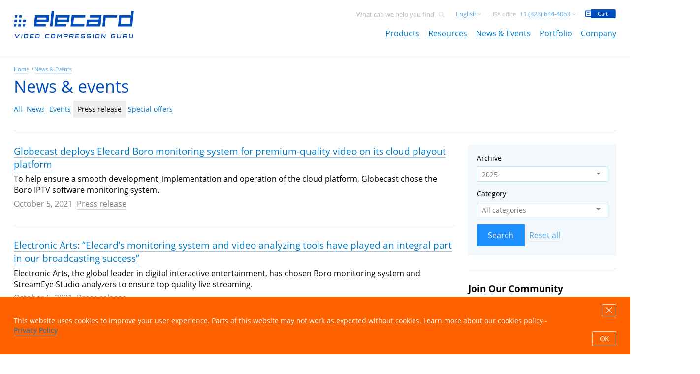

--- FILE ---
content_type: text/html; charset=UTF-8
request_url: https://elecard.com/news?type=3&page=2&per-page=7
body_size: 9895
content:
<!doctype html><!--[if lt IE 7]> <html class="no-js lt-ie9 lt-ie8 lt-ie7" lang="en"> <![endif]--><!--[if IE 7]> <html class="no-js lt-ie9 lt-ie8" lang="en"> <![endif]--><!--[if IE 8]> <html class="no-js lt-ie9" lang="en"> <![endif]--><!--[if gt IE 8]><!--> <html class="no-js" lang="en"> <!--<![endif]--><head><meta charset="UTF-8"/><meta http-equiv="X-UA-Compatible" content="IE=edge,chrome=1"><meta name="viewport" content="width=device-width, initial-scale=1"><meta name="format-detection" content="telephone=no"><meta name="csrf-param" content="_csrf"><meta name="csrf-token" content="1ohVv0ZXnw-v2d7KYFGNQ3UagveWHyEW4cXCiJIrhfd3OFI9vScilo0kSannLjGlg3Th1m-u9LQpWn-vkcpwbA=="><title>
News & events
| Elecard: Video Compression Guru
</title><!-- <link rel="shortcut icon" href="/dist/assets/images/favicon.ico"> --><!--
<link rel="apple-touch-icon-precomposed" sizes="57x57" href="/dist/assets/images/favicon/apple-touch-icon-57x57.png" /><link rel="apple-touch-icon-precomposed" sizes="114x114" href="/dist/assets/images/favicon/apple-touch-icon-114x114.png" /><link rel="apple-touch-icon-precomposed" sizes="72x72" href="/dist/assets/images/favicon/apple-touch-icon-72x72.png" /><link rel="apple-touch-icon-precomposed" sizes="144x144" href="/dist/assets/images/favicon/apple-touch-icon-144x144.png" /><link rel="apple-touch-icon-precomposed" sizes="60x60" href="/dist/assets/images/favicon/apple-touch-icon-60x60.png" /><link rel="apple-touch-icon-precomposed" sizes="120x120" href="/dist/assets/images/favicon/apple-touch-icon-120x120.png" /><link rel="apple-touch-icon-precomposed" sizes="76x76" href="/dist/assets/images/favicon/apple-touch-icon-76x76.png" /><link rel="apple-touch-icon-precomposed" sizes="152x152" href="/dist/assets/images/favicon/apple-touch-icon-152x152.png" /><link rel="icon" type="image/png" href="/dist/assets/images/favicon/favicon-196x196.png" sizes="196x196" /><link rel="icon" type="image/png" href="/dist/assets/images/favicon/favicon-96x96.png" sizes="96x96" /><link rel="icon" type="image/png" href="/dist/assets/images/favicon/favicon-32x32.png" sizes="32x32" /><link rel="icon" type="image/png" href="/dist/assets/images/favicon/favicon-16x16.png" sizes="16x16" /><link rel="icon" type="image/png" href="/dist/assets/images/favicon/favicon-128.png" sizes="128x128" /><meta name="msapplication-TileColor" content="#FFFFFF" /><meta name="msapplication-TileImage" content="/dist/assets/images/favicon/mstile-144x144.png" /><meta name="msapplication-square70x70logo" content="/dist/assets/images/favicon/mstile-70x70.png" /><meta name="msapplication-square150x150logo" content="/dist/assets/images/favicon/mstile-150x150.png" /><meta name="msapplication-wide310x150logo" content="/dist/assets/images/favicon/mstile-310x150.png" /><meta name="msapplication-square310x310logo" content="/dist/assets/images/favicon/mstile-310x310.png" />
--><link rel="apple-touch-icon" sizes="180x180" href="/dist/assets/images/favicon/apple-touch-icon.png"><link rel="icon" type="image/png" sizes="32x32" href="/dist/assets/images/favicon/favicon-32x32.png"><link rel="icon" type="image/png" sizes="16x16" href="/dist/assets/images/favicon/favicon-16x16.png"><link rel="manifest" href="/dist/assets/images/favicon/site.webmanifest"><link rel="mask-icon" href="/dist/assets/images/favicon/safari-pinned-tab.svg" color="#004dbb"><link rel="shortcut icon" href="/dist/assets/images/favicon/favicon.ico"><link rel="canonical" href="https://www.elecard.com/en/news" /><meta name="msapplication-TileColor" content="#2d89ef"><meta name="msapplication-TileImage" content="/dist/assets/images/favicon/mstile-144x144.png"><meta name="msapplication-config" content="/dist/assets/images/favicon/browserconfig.xml"><meta name="theme-color" content="#ffffff"><meta name="title" content=""><meta name="description" content=""><meta name="cmsmagazine" content="abf9dce7884447819f7265981d1940f5"><link href="/dist/assets/common.css" rel="stylesheet"><link href="/dist/assets/extra.css" rel="stylesheet"><!--[if gte IE 9]> <style type="text/css">.gradient{filter: none;}</style><![endif]--><!-- Google Tag Manager --><script>(function(w,d,s,l,i){w[l]=w[l]||[];w[l].push({'gtm.start':
new Date().getTime(),event:'gtm.js'});var f=d.getElementsByTagName(s)[0],
j=d.createElement(s),dl=l!='dataLayer'?'&l='+l:'';j.async=true;j.src=
'https://www.googletagmanager.com/gtm.js?id='+i+dl;f.parentNode.insertBefore(j,f);
})(window,document,'script','dataLayer','GTM-TB55DMF');</script><!-- End Google Tag Manager --><!-- Global site tag (gtag.js) - Google Analytics --><script async src="https://www.googletagmanager.com/gtag/js?id=G-JVRSY3ELFD"></script><script>
window.dataLayer = window.dataLayer || [];
function gtag(){dataLayer.push(arguments);}
gtag('js', new Date());
gtag('config', 'G-JVRSY3ELFD');
</script><script><!-- Google Analytics -->
/* window.ga=window.ga||function(){(ga.q=ga.q||[]).push(arguments)};ga.l=+new Date;
ga('create', 'UA-223074017-1', 'auto', {'allowLinker': true});
ga('require', 'linker');
ga('linker:autoLink', ['www.elecard.com', 'boro.elecard.com', 'boro.elecard.ru', 'boro.elecard.eu']);
ga('send', 'pageview');
ga(function(tracker) {
// Gets the client ID of the default tracker.
var clientId = tracker.get('clientId');
// Gets a reference to the window object of the destionation iframe.
var frameWindow = document.getElementById('buy').children[0].contentWindow; // boro_buttons
// Sends the client ID to the window inside the destination frame.
frameWindow.postMessage(clientId, 'https://www.elecard.com');
});
*/
</script><script async src='https://www.google-analytics.com/analytics.js'></script><!-- Yandex.Metrika counter --><script type="text/javascript">
(function (d, w, c) {
(w[c] = w[c] || []).push(function() {
try {
w.yaCounter7759672 = new Ya.Metrika({
id:7759672,
clickmap:true,
trackLinks:true,
accurateTrackBounce:true,
webvisor:true
});
} catch(e) { }
});
var n = d.getElementsByTagName("script")[0],
s = d.createElement("script"),
f = function () { n.parentNode.insertBefore(s, n); };
s.type = "text/javascript";
s.async = true;
s.src = "https://mc.yandex.ru/metrika/watch.js";
if (w.opera == "[object Opera]") {
d.addEventListener("DOMContentLoaded", f, false);
} else { f(); }
})(document, window, "yandex_metrika_callbacks");
</script><noscript><div><img src="https://mc.yandex.ru/watch/7759672" style="position:absolute; left:-9999px;" alt="" /></div></noscript><!-- /Yandex.Metrika counter --><!-- Extreme tracker --><script src="//nht-2.extreme-dm.com/t.js" id="eX-elecard-3" async defer></script><!--[if lt IE 9]><script src="//html5shiv.googlecode.com/svn/trunk/html5.js"></script><![endif]--><script>
if (screen && screen.width && screen.width <= 767) {
var meta = document.createElement('meta');
meta.name = "viewport";
meta.content = "width=device-width, initial-scale=1.0";
document.getElementsByTagName('head')[0].appendChild(meta);
console.log('mobile');
}
document.addEventListener('DOMContentLoaded', function() {
var urlParams = new URLSearchParams(window.location.search);
var utm = {
source: urlParams.get('utm_source') || localStorage.getItem('utm_source') || '',
medium: urlParams.get('utm_medium') || localStorage.getItem('utm_medium') || '',
campaign: urlParams.get('utm_campaign') || localStorage.getItem('utm_campaign') || '',
content: urlParams.get('utm_content') || localStorage.getItem('utm_content') || '',
term: urlParams.get('utm_term') || localStorage.getItem('utm_term') || '',
};
if (urlParams.has('utm_source')) {
localStorage.setItem('utm_source', utm.source);
localStorage.setItem('utm_medium', utm.medium);
localStorage.setItem('utm_campaign', utm.campaign);
localStorage.setItem('utm_content', utm.content);
localStorage.setItem('utm_term', utm.term);
}
});
let isInternalNavigation = false;
document.addEventListener('click', function(e) {
var target = e.target.closest('a');
if (target) {
const href = target.getAttribute('href');
if (href && href.startsWith('/') || href.includes(window.location.host)) {
isInternalNavigation = true;
}
}
});
window.onbeforeunload = function (e) {
var isSameDomain = document.referrer.includes(window.location.host);
window.onunload = function () {
if (!isInternalNavigation && !isSameDomain){
localStorage.removeItem('utm_source');
localStorage.removeItem('utm_medium');
localStorage.removeItem('utm_campaign');
localStorage.removeItem('utm_term');
localStorage.removeItem('utm_content');
}
isInternalNavigation = false;
}
return undefined;
};
</script><script>
MathJax = {
tex: {inlineMath: [['$', '$'], ['\\(', '\\)']]}
};
</script><!-- <script id="MathJax-script" async src="https://cdn.jsdelivr.net/npm/mathjax@3/es5/tex-mml-chtml.js"></script> --><!--	<script id="MathJax-script" async src="/dist/assets/tex-mml-chtml.js"></script> --><meta name="google-site-verification" content="B3Cn3xpX6IZGnUbbMXdd11do5RTV7SSxBT6PpO-ms_s" /><meta name="yandex-verification" content="432111fbfe91e226" /><script src="https://www.google.com/recaptcha/api.js" async defer></script></head><body><!-- Google Tag Manager (noscript) --><noscript><iframe src="https://www.googletagmanager.com/ns.html?id=GTM-TB55DMF"
height="0" width="0" style="display:none;visibility:hidden"></iframe></noscript><!-- End Google Tag Manager (noscript) --><section class="page" role="document"><header class="header"><!-- header wrapper --><div class="page__wrapper clearfix"><span class="header__mobile-menu-button" data-action="mobile-menu-show"></span><!-- для главной страницы div будем заменять на h1 --><div class="header__logo" role="banner"><a href="/"><span class="header__logo-img" title="Elecard"></span></a></div><!-- header top panel --><div class="header__top"><form action="https://www.google.com/search" method="GET"
target="_blank" class="search-pane header__top-item" name="search-pane"><input type="hidden" name="as_sitesearch" value="https://www.elecard.com"><input type="hidden" name="hl" value="en"><input class="search-pane__input"
placeholder="What can we help you find?"
onfocus="this.placeholder = ''"
onblur="this.placeholder = 'What can we help you find?'"
type="text" name="q"><button type="submit" class="search-pane__icon"></button></form><div class="header__languages header__top-item ui-dropdown" data-close-outside-click="true"><button class="header__languages-btn ui-dropdown-btn" type="button"><span>English</span></button><div class="ui-dropdown__inner ui-dropdown__inner_absolute"><div class="ui-info-dropdown"><div class="ui-info-dropdown__link" style="border-bottom: 1px solid #d6eaf6;"><a href="/ru/news?type=3&amp;page=2&amp;per-page=7">Русский</a></div><div class="ui-info-dropdown__link" style="border-bottom: 1px solid #d6eaf6;"><a href="/it/news?type=3&amp;page=2&amp;per-page=7">Italiano</a></div><div class="ui-info-dropdown__link" style="border-bottom: 1px solid #d6eaf6;"><a href="/zh/news?type=3&amp;page=2&amp;per-page=7">中文</a></div><div class="ui-info-dropdown__link" style="border-bottom: 1px solid #d6eaf6;"><a href="/es/news?type=3&amp;page=2&amp;per-page=7">Español</a></div></div></div></div><script>
var g_language = "en";
</script><div class="header__phones header__top-item ui-dropdown" data-close-outside-click="true"><span class="header__phones-text">USA office</span> <button class="header__languages-btn ui-dropdown-btn" type="button"><span>+1 (323) 644-4063</span></button><div class="ui-dropdown__inner ui-dropdown__inner_absolute" style="left: 65%"><div class="ui-info-dropdown"><ul class="telephone-list"><li> <span class="telephone-list__title">USA office</span> <span class="telephone-list__phone">+1 (323) 644-4063</span> </li></ul><div class="ui-info-dropdown__link"><a href="/page/contact_us">Contacts</a></div></div></div></div><a href="/cart"
class="header__top-item cart-logo"><span class="cart-logo__icon">
Cart
</span></a></div><!-- header top panel --><!-- navigation --><div class="navigation" id="navigation"><!-- navigation list --><nav class="navigation__list" role="navigation"><div class="navigation__list-item"><a class="navigation__list-link" href="/products" role="link">Products</a><span class="mobile-expander">+</span><div class="navigation__dropdown navigation__dropdown_first"><div class="navigation__dropdown-point"></div><div class="navigation__dropdown-table"><div class="navigation__dropdown-row"><div class="navigation__dropdown-table"><div class="navigation__dropdown-row"><div class="navigation__dropdown-cell navigation__dropdown-single"><div class="navigation__dropdown-column"><div class="navigation__dropdown-group"><div class="navigation__dropdown-group-title" style="display:inline-block;"><a href="/products/encoding-platforms">Transcoding Platforms </a></div><div class="navigation__dropdown-group-item"><a href="/products/encoding-platforms/codecworks">CodecWorks</a></div><div class="navigation__dropdown-group-item"><a href="/products/encoding-platforms/codecworks-gateway">CodecWorks Gateway</a></div><div class="navigation__dropdown-group-title" style="display:inline-block;"><a href="/products/conversion">Conversion</a></div><div class="navigation__dropdown-group-item"><a href="/products/conversion/converter-studio-vod">Converter Studio VOD</a></div></div></div></div><div class="navigation__dropdown-cell navigation__dropdown-single"><div class="navigation__dropdown-column"><div class="navigation__dropdown-group"><div class="navigation__dropdown-group-title" style="display:inline-block;"><a href="/products/quality-control">Quality control</a><p style="margin-left: 30px; display:inline-block; border-color: green; border-width: 1px;border-style: solid; width: 42px;"><span style="margin-left: 4px;color: green; width: 50px;">LIVE</span></p></div><div class="navigation__dropdown-group-item"><a href="/products/monitoring/boro-service">Boro</a></div><div class="navigation__dropdown-group-title" style="display:inline-block;"><a href="/products/monitoring">Monitoring</a></div><div class="navigation__dropdown-group-item"><a href="/products/monitoring/multistream-player">Multistream Player </a></div><div class="navigation__dropdown-group-title" style="display:inline-block;"><a href="/products/digital-signage">Digital Signage </a></div><div class="navigation__dropdown-group-item"><a href="/products/digital-signage/vicont">ViCont</a></div></div></div></div><div class="navigation__dropdown-cell navigation__dropdown-single"><div class="navigation__dropdown-column"><div class="navigation__dropdown-group"><div class="navigation__dropdown-group-title" style="display:inline-block;"><a href="/products/video-analysis">Video analysis</a><p style="margin-left: 30px; display:inline-block; border-color: green; border-width: 1px;border-style: solid; width: 42px;"><span style="margin-left: 4px;color: green; width: 50px;">FILE</span></p></div><div class="navigation__dropdown-group-item"><a href="/products/video-analysis/streameye-studio">StreamEye Studio </a></div><div class="navigation__dropdown-group-item"><a href="/products/video-analysis/streameye">StreamEye </a></div><div class="navigation__dropdown-group-item"><a href="/products/video-analysis/streameye-basic">StreamEye Basic</a></div><div class="navigation__dropdown-group-item"><a href="/products/video-analysis/stream-analyzer">Stream Analyzer </a></div><div class="navigation__dropdown-group-item"><a href="/products/video-analysis/video-quality-estimator">Video Quality Estimator</a></div><div class="navigation__dropdown-group-item"><a href="/products/video-analysis/yuv-viewer">YUV Viewer </a></div><div class="navigation__dropdown-group-item"><a href="/products/video-analysis/quality-gates">Quality Gates</a></div><div class="navigation__dropdown-group-item"><a href="/products/video-analysis/misha-codec-benchmark">Misha Codec Benchmark</a></div></div></div></div></div></div><div class="navigation__dropdown-table"><div class="navigation__dropdown-row"><div class="navigation__dropdown-cell navigation__dropdown-single"><div class="navigation__dropdown-column"><div class="navigation__dropdown-group"><div class="navigation__dropdown-group-title" style="display:inline-block;"><a href="/products/playback">Playback</a></div><div class="navigation__dropdown-group-item"><a href="/products/playback/mpeg-player">MPEG Player</a></div><div class="navigation__dropdown-group-item"><a href="/products/playback/mpeg-2-plugin-wmp">MPEG-2 PlugIn</a></div><div class="navigation__dropdown-group-item"><a href="/products/playback/avc-plugin-for-wmp">AVC PlugIn</a></div><div class="navigation__dropdown-group-item"><a href="/products/playback/avc-plugin-for-progdvb">AVC PlugIn for ProgDVB</a></div></div></div></div><div class="navigation__dropdown-cell navigation__dropdown-single"><div class="navigation__dropdown-column"><div class="navigation__dropdown-group"><div class="navigation__dropdown-group-title" style="display:inline-block;"><a href="/page/custom_development">Custom Development </a></div><div class="navigation__dropdown-group-title" style="display:inline-block;"><a href="/products/archive">Product Portfolio</a></div></div></div></div><div class="navigation__dropdown-cell navigation__dropdown-single"><div class="navigation__dropdown-column"><div class="navigation__dropdown-group"></div></div></div></div></div></div></div></div></div> <div class="navigation__list-item"><a class="navigation__list-link" href="/software" role="link">Resources</a><span class="mobile-expander">+</span><div class="navigation__dropdown navigation__dropdown_second"><div class="navigation__dropdown-point"></div><div class="navigation__dropdown-table"><div class="navigation__dropdown-row"><div class="navigation__dropdown-cell navigation__dropdown-single"><div class="navigation__dropdown-column"><div class="navigation__dropdown-group"><div class="navigation__dropdown-group-title"><a href="/software"> Downloads </a></div><div class="navigation__dropdown-group-item"><a href="/software">Software</a></div><div class="navigation__dropdown-group-item"><a href="/videos">Video</a></div></div></div></div><div class="navigation__dropdown-cell navigation__dropdown-single"><div class="navigation__dropdown-column"><div class="navigation__dropdown-group"><div class="navigation__dropdown-group-title"><a href="/question">Knowledge base </a></div><div class="navigation__dropdown-group-item"><a href="/question">FAQ</a></div><div class="navigation__dropdown-group-item"><a href="/page/glossary">Glossary </a></div><div class="navigation__dropdown-group-item"><a href="/webinars">Elecard Webinars </a></div><div class="navigation__dropdown-group-item"><a href="/page/technology">Articles</a></div><div class="navigation__dropdown-group-item"><a href="/page/white_paper">White Papers</a></div><div class="navigation__dropdown-group-item"><a href="https://elecard-media-congress.ru">Elecard Media Congress</a></div></div></div></div><div class="navigation__dropdown-cell navigation__dropdown-single"><div class="navigation__dropdown-column"><div class="navigation__dropdown-group"><div class="navigation__dropdown-group-title"><a href="/page/support_program">Support</a></div><div class="navigation__dropdown-group-item"><a href="/page/support_program">Support Programs</a></div><div class="navigation__dropdown-group-item"><a href="/contact/support">Open support ticket </a></div></div></div></div></div></div></div></div> <div class="navigation__list-item"><a class="navigation__list-link" href="/news" role="link">News & Events</a><span class="mobile-expander">+</span><div class="navigation__dropdown navigation__dropdown_one-cell"><div class="navigation__dropdown-point"></div><div class="navigation__dropdown-table"><div class="navigation__dropdown-row"><div class="navigation__dropdown-cell navigation__dropdown-single"><div class="navigation__dropdown-column"><div class="navigation__dropdown-group"><div class="navigation__dropdown-group-item"><a href="/news?type=1">News</a></div><div class="navigation__dropdown-group-item"><a href="/news?type=2">Events</a></div><div class="navigation__dropdown-group-item"><a href="/news?type=4">Special Offers</a></div></div></div></div></div></div></div></div> <div class="navigation__list-item"><a class="navigation__list-link" href="/case" role="link">Portfolio</a><span class="mobile-expander">+</span><div class="navigation__dropdown navigation__dropdown_one-cell"><div class="navigation__dropdown-point"></div><div class="navigation__dropdown-table"><div class="navigation__dropdown-row"><div class="navigation__dropdown-cell navigation__dropdown-single"><div class="navigation__dropdown-column"><div class="navigation__dropdown-group"><div class="navigation__dropdown-group-item"><a href="/testimonials">Testimonials</a></div><div class="navigation__dropdown-group-item"><a href="/case">Success Stories</a></div><div class="navigation__dropdown-group-item"><a href="/customers">Customers </a></div></div></div></div></div></div></div></div> <div class="navigation__list-item"><a class="navigation__list-link" href="/page/about_elecard" role="link">Company</a><span class="mobile-expander">+</span><div class="navigation__dropdown navigation__dropdown_fifth"><div class="navigation__dropdown-point"></div><div class="navigation__dropdown-table"><div class="navigation__dropdown-row"><div class="navigation__dropdown-cell navigation__dropdown-single"><div class="navigation__dropdown-column"><div class="navigation__dropdown-group"><div class="navigation__dropdown-group-title"><a href="/page/about_elecard">About Elecard </a></div><div class="navigation__dropdown-group-title"><a href="/vacancy">Careers </a></div><div class="navigation__dropdown-group-title"><a href="/page/contact_us">Contact Us</a></div></div></div></div><div class="navigation__dropdown-cell navigation__dropdown-single"><div class="navigation__dropdown-column"><div class="navigation__dropdown-group"><div class="navigation__dropdown-group-title"><a href="/page/partners">Partners </a></div><div class="navigation__dropdown-group-item"><a href="/partners/resellers">Resellers</a></div><div class="navigation__dropdown-group-item"><a href="/partners/technology-partners">Technology partners </a></div><div class="navigation__dropdown-group-item"><a href="/page/partner_program">Partner Program</a></div></div></div></div></div></div></div></div><!--<div class="navigation__list-item navigation__list-item_mobile-only"><a class="navigation__list-link" href="https://members.elecard.ru/members_area/" role="link">Sign in </a></div><div class="navigation__list-item navigation__list-item_mobile-only"><a class="navigation__list-link" href="http://www.elecard.com/ru/index.html" role="link">Русский </a></div> --><div class="navigation__list-item navigation__list-item_mobile-only"><div class="header__languages header__top-item ui-dropdown" data-close-outside-click="true" style="display: block;"><button class="header__languages-btn ui-dropdown-btn navigation__list-link" type="button" style="color: #007ac5;margin-left:10px;">English</button><div class="ui-dropdown__inner"><div class="ui-info-dropdown"><div class="ui-info-dropdown__link"><a class="navigation__list-link" href="/ru/news?type=3&amp;page=2&amp;per-page=7" role="link">Русский</a> </div></div><div class="ui-info-dropdown"><div class="ui-info-dropdown__link"><a class="navigation__list-link" href="/it/news?type=3&amp;page=2&amp;per-page=7" role="link">Italiano</a> </div></div><div class="ui-info-dropdown"><div class="ui-info-dropdown__link"><a class="navigation__list-link" href="/zh/news?type=3&amp;page=2&amp;per-page=7" role="link">中文</a> </div></div><div class="ui-info-dropdown"><div class="ui-info-dropdown__link"><a class="navigation__list-link" href="/es/news?type=3&amp;page=2&amp;per-page=7" role="link">Español</a> </div></div></div></div></div><div class="navigation__list-item navigation__list-item_mobile-only navigation__list-item_search"><form action="https://www.google.com/search" method="GET"
target="_blank" class="search-pane" name="search-pane-mobile"><input type="hidden" name="as_sitesearch" value="https://www.elecard.com"><input type="hidden" name="hl" value="en"><input class="search-pane__input" placeholder="What can we help you find?"
onfocus="this.placeholder = ''"
onblur="this.placeholder = 'What can we help you find?'"
type="text" name="q"><button type="submit" class="search-pane__icon"></button></form></div></nav></div></div><!-- end header wrapper --></header><!-- end header --><main class="main" role="main"><div class="product-panel desktop-only"><button class="product-panel-up" type="button" title="Scroll to the top"><span>to the top</span></button><div class="page__wrapper"><div class="" style="display: table; height: 60px;"><p style="display:table-cell;vertical-align: middle; line-height: 20px;">Press release</p></div></div></div><section class="content_page" role="article"><header class="content-page__header" role="heading"><div class="page__wrapper"><ul class="breadcrumbs"><li class="breadcrumbs__item"><a class="breadcrumbs__link" href="/" role="link">Home</a></li><li class="breadcrumbs__item"><a class="breadcrumbs__link" href="/news" role="link">News &amp; Events</a></li></ul><h1 class="content-page__header-title">News &amp; events</h1><button style="width: 100%" class="ui-button-bordered mobile-only js-popup"
data-popup-id="filters">Filters
</button><nav class="desktop-only tabs"><span class="tabs__item"><a href="news">All</a></span><span class="tabs__item"><a href="/news?type=1">News</a></span><span class="tabs__item"><a href="/news?type=2">Events</a></span><span class="tabs__item tabs__item_active"><a href="/news?type=3">Press release</a></span><span class="tabs__item"><a href="/news?type=4">Special offers</a></span></nav></div></header><div class="news__promo-event page__wrapper"><div class="divider desktop-only"></div></div></section><section class="news"><div class="page__wrapper"><div class="news__list"><article class="news-item"><h3 class="news-item__title"><a href="/news/globecast-deploys-elecard-boro-monitoring-system">Globecast deploys Elecard Boro monitoring system for premium-quality video on its cloud playout platform</a></h3><p class="news-item__description">To help ensure a smooth development, implementation and operation of the cloud platform, Globecast chose the Boro IPTV software monitoring system.
</p><div class="info"><span class="info__date">October 5, 2021</span><a href="/news?type=3" class="info__category">Press release</a></div></article><div class="divider"></div> <article class="news-item"><h3 class="news-item__title"><a href="/news/electronic-arts-elecards-monitoring-system">Electronic Arts: “Elecard’s monitoring system and video analyzing tools have played an integral part in our broadcasting success”</a></h3><p class="news-item__description">Electronic Arts, the global leader in digital interactive entertainment, has chosen Boro monitoring system and StreamEye Studio analyzers to ensure top quality live streaming.</p><div class="info"><span class="info__date">October 5, 2021</span><a href="/news?type=3" class="info__category">Press release</a></div></article><div class="divider"></div> <article class="news-item"><h3 class="news-item__title"><a href="/news/elecard-joins-srt-alliance-for-high-quality-low-latency-video-streaming-over-the-internet">Elecard Joins SRT Alliance for High Quality, Low Latency Video Streaming Over the Internet</a></h3><p class="news-item__description">Elecard announced that they have joined the SRT Alliance.</p><div class="info"><span class="info__date">May 21, 2020</span><a href="/news?type=3" class="info__category">Press release</a></div></article><div class="divider"></div> <article class="news-item"><h3 class="news-item__title"><a href="/news/elecard-video-analyzers-now-support-vvc">Elecard Video Analyzers Now Support VVC</a></h3><p class="news-item__description">Elecard has implemented support for the new VVC format in the video analysis products that are part of StreamEye Studio set.</p><div class="info"><span class="info__date">April 14, 2020</span><a href="/news?type=3" class="info__category">Press release</a></div></article><div class="divider"></div> <article class="news-item"><h3 class="news-item__title"><a href="/news/elecard-releases-integration-with-zixi-software-defined-video-platform">Elecard Releases Integration with Zixi Software Defined Video Platform</a></h3><p class="news-item__description">Elecard announced a partnership and integrations with Zixi.</p><div class="info"><span class="info__date">April 9, 2020</span><a href="/news?type=3" class="info__category">Press release</a></div></article><div class="divider"></div> <article class="news-item"><h3 class="news-item__title"><a href="/news/elecard-joins-international-trade-association-of-broadcast-and-media">Elecard Joins International Trade Association of Broadcast And Media</a></h3><p class="news-item__description">Elecard has become a new member of the International Trade Association of Broadcast and Media.</p><div class="info"><span class="info__date">April 3, 2020</span><a href="/news?type=3" class="info__category">Press release</a></div></article><div class="divider"></div> <article class="news-item"><h3 class="news-item__title"><a href="/news/integration-of-local-content-in-ott-wifire-activates-regions">Integration of local content in OTT: Wifire activates regions</a></h3><p class="news-item__description">The Elecard company organized IPTV and OTT broadcasting of federal multiplexes in 30 regions of Russia for Wifire communication service provider, a subsidiary of MegaFon.</p><div class="info"><span class="info__date">March 12, 2020</span><a href="/news?type=3" class="info__category">Press release</a></div></article><div class="divider"></div><ul class="pagination"><li class="prev"><a href="/news?type=3&amp;page=1&amp;per-page=7" data-page="0">&laquo;</a></li><li><a href="/news?type=3&amp;page=1&amp;per-page=7" data-page="0">1</a></li><li class="active"><a href="/news?type=3&amp;page=2&amp;per-page=7" data-page="1">2</a></li><li><a href="/news?type=3&amp;page=3&amp;per-page=7" data-page="2">3</a></li><li class="next"><a href="/news?type=3&amp;page=3&amp;per-page=7" data-page="2">&raquo;</a></li></ul></div><div class="news__aside"><form id="w0" class="news-filter" action="/news" method="get"><input type="hidden" id="newssearch-type" class="form-control" name="type" value="3"><div class="help-block"></div><div class="ui-form__line"><label class="control-label" for="news-date">Archive</label><select id="news-date" class="ui-form__select js-select-single" name="yearMonth"><option value="">2025</option><option value="2025">2025</option><option value="2024">2024</option><option value="2023">2023</option><option value="2022">2022</option><option value="2021">2021</option><option value="2020">2020</option><option value="2019">2019</option><option value="2018">2018</option><option value="2017">2017</option><option value="2016">2016</option></select><div class="help-block"></div></div><div class="ui-form__line"><label class="control-label" for="news-category">Category</label><select id="news-category" class="ui-form__select js-select-single" name="categoryId"><option value="">All categories</option><option value="2">Exhibitions and events</option><option value="4">Product release</option><option value="5">Success stories</option><option value="6">Technologies</option></select><div class="help-block"></div></div><button type="submit" class="ui-button ui-form__button">Search</button><a class="ui-form__button ui-button-text" href="/news?type=3"><span>Reset all</span></a></form><div class="divider"></div><div class="social-links"><h4 class="social-links__title">
Join Our Community
</h4><ul class="social-links__list"><li><span class="ui-social-fb"></span><a target="_blank" rel="nofollow"
href="http://www.facebook.com/Elecard">
Like us on Facebook
</a></li><li><span class="ui-social-tw"></span><a target="_blank" rel="nofollow"
href="http://www.x.com/Elecard_Company">
Follow us on X
</a></li><li><span class="ui-social-in"></span><a target="_blank" rel="nofollow"
href="https://www.linkedin.com/company/elecard-devices-ltd-?trk">
Follow us on LinkedIn
</a></li><li><span class="ui-social-youtube"></span><a target="_blank" rel="nofollow"
href="https://www.youtube.com/channel/UCteYgIMLQ3c-4maM4IQGOwg">
See us on Youtube
</a></li></ul></div><div class="divider"></div><div class="desktop-only"><h4 class="social-links__title">Stay connected</h4><form action="/subscription?c=1"
class="ui-form"
data-js="ui-form-sender"
data-modal-message-id="subscribe-message"
data-analytics-target="submit_subscribe"
id='form_subscribe'><label for="email" class="ui-form__label">Email</label><table style="width: 100%; margin-bottom: 15px"><tr><td style="vertical-align: top"><input type="email" name="email"
class="ui-form__input"
placeholder="Enter your email address"></td><td style="/*width: 95px; */vertical-align: top"><button type="submit"
style="font-size: 14px; margin-right: 0;/* width: 95px;*/"
class="ui-button-medium">
Sign up
</button></td></tr></table><p class="terms">By entering your e-mail address and submitting this form, you agree to receive information, special offers and promotions regarding Elecard products and services. You can withdraw consent at any time.</p></form></div></div></div></section></main><div id="popup-filters"
class="ui-popup ui-popup__small mfp-hide"><button class="ui-popup__close"
data-action="magnific-close"
type="button"
title="close"></button><div class="ui-popup__header">
Filters
</div><div class="ui-popup__body"><p class="ui-form__line">
Type
</p><nav class="mobile-only tabs"><span class="tabs__item"><a href="news">All</a></span><span class="tabs__item"><a href="/news?type=1">News</a></span><span class="tabs__item"><a href="/news?type=2">Events</a></span><span class="tabs__item tabs__item_active"><a href="/news?type=3">Press release</a></span><span class="tabs__item"><a href="/news?type=4">Special offers</a></span></nav><div class="divider"></div><form id="w1" class="news-filter news-filter_flat" action="/news" method="get"><input type="hidden" id="newssearch-type" class="form-control" name="type" value="3"><div class="help-block"></div><div class="ui-form__line"><label class="control-label" for="news-date">Archive</label><select id="news-date" class="ui-form__select js-select-single" name="yearMonth"><option value="">2025</option><option value="2025">2025</option><option value="2024">2024</option><option value="2023">2023</option><option value="2022">2022</option><option value="2021">2021</option><option value="2020">2020</option><option value="2019">2019</option><option value="2018">2018</option><option value="2017">2017</option><option value="2016">2016</option></select><div class="help-block"></div></div><div class="ui-form__line"><label class="control-label" for="news-category">Category</label><select id="news-category" class="ui-form__select js-select-single" name="categoryId"><option value="">All categories</option><option value="2">Exhibitions and events</option><option value="4">Product release</option><option value="5">Success stories</option><option value="6">Technologies</option></select><div class="help-block"></div></div><button type="submit" class="ui-button">Search</button><a class="ui-button" href="/news"><span>Reset all</span></a></form></div></div><aside class="about" role="complementary"><div class="page__wrapper clearfix"><div class="about__desc"><h2 class="about__desc-title">Video compression guru</h2><div><p>Elecard develops and provides video compression solutions, analyzers of media streams and compressed video bitstreams, and QoS &amp; QoE probes for real-time video monitoring. Elecard MPEG-2, H.264/AVC, HEVC live encoders and MPEG-DASH/HLS packagers are in production with Tier 1/2/3 broadcasters, IPTV and OTT operators. VVC, HEVC, AV1, VP9, MPEG-2 and H.264/AVC video analyzers, monitoring probes, encoders and playback software enable system architects, SoC designers and QA to shorten development cycles and improve time to market. Elecard also creates bespoke software and hardware solutions to help your business thrive.</p></div></div><div class="about__contacts"><div class="about__contacts-logo"></div><div class="about__contacts-item"><div class="about__contacts-title">
Sales Department
</div>
t. +1 (323) 644-4063
<br><a class="" href="#contact-product" data-js="popup-contact" data-url="/contact/product?c=1">Contact Sales team</a></div><div class="about__contacts-item"><div class="about__contacts-title">
Technical Support Department
</div>
available via the form
<br><a class="" href="#contact-support" data-js="popup-contact" data-url="/contact/support-modal?c=1">Contact Technical Support team</a></div></div></div></aside><div class="follow"><div class="page__wrapper clearfix"><!--noindex--><div class="follow__title">Follow Elecard</div><ul class="follow__list"><li class="follow__list-item"><a class="follow__list-link ui-social-fb" target="_blank" rel="nofollow"
href="http://www.facebook.com/Elecard"></a></li><li class="follow__list-item"><a class="follow__list-link ui-social-tw" target="_blank" rel="nofollow"
href="http://www.x.com/Elecard_Company"></a></li><li class="follow__list-item"><a class="follow__list-link ui-social-in" target="_blank" rel="nofollow"
href="https://www.linkedin.com/company/elecard-devices-ltd-?trk"></a></li><li class="follow__list-item"><a class="follow__list-link ui-social-youtube" target="_blank" rel="nofollow"
href="https://www.youtube.com/channel/UCteYgIMLQ3c-4maM4IQGOwg"></a></li><li class="follow__list-item"><a class="follow__list-link ui-social-wechat" href="#contact-support" data-js="popup-contact" data-url="/contact/wechat?c=1"></a></li></ul><!--/noindex--></div></div><footer class="footer" role="contentinfo"><div class="page__wrapper"><!-- footer cols --><div class="footer__cols clearfix"><div class="footer__cols-item"><div class="footer__cols-title">News Center</div><a class="footer__cols-mobile-link" href="/news">News Center</a><span class="footer__cols-mobile-expander">+</span><ul class="footer__cols-list"><li class="footer__cols-elem"><a href="/news?type=1" role="link">News</a></li><li class="footer__cols-elem"><a href="/news?type=2" role="link">Events</a></li></ul></div><div class="footer__cols-item"><div class="footer__cols-title">Products</div><a class="footer__cols-mobile-link" href="/products">Products</a><span class="footer__cols-mobile-expander">+</span><ul class="footer__cols-list"><li class="footer__cols-elem"><a href="/products/video-analysis/streameye-studio" role="link">StreamEye Studio</a></li><li class="footer__cols-elem"><a href="/products/monitoring/boro-service" role="link">Boro</a></li><li class="footer__cols-elem"><a href="/products/encoding-platforms/codecworks" role="link">CodecWorks </a></li></ul></div><div class="footer__cols-item"><div class="footer__cols-title">About Us</div><a class="footer__cols-mobile-link" href="/page/about_elecard">About Us</a><span class="footer__cols-mobile-expander">+</span><ul class="footer__cols-list"><li class="footer__cols-elem"><a href="/page/about_elecard" role="link">About Elecard </a></li><li class="footer__cols-elem"><a href="/customers" role="link">Customers </a></li><li class="footer__cols-elem"><a href="/page/contact_us" role="link">Contact Us </a></li></ul></div><div class="footer__cols-item"><div class="footer__cols-title">Partners</div><a class="footer__cols-mobile-link" href="/page/partners">Partners</a><span class="footer__cols-mobile-expander">+</span><ul class="footer__cols-list"><li class="footer__cols-elem"><a href="/partners/resellers" role="link">Resellers</a></li></ul></div></div><!-- end footer cols --><div class="footer__info clearfix"><div class="footer__info-copyright">
Copyright &copy; 2000-2026
Elecard: Video Compression Guru
</div><ul class="footer__info-list"><li class="footer__info-list-item"><a href="/page/terms_of_use">
Term of Use
</a></li><li class="footer__info-list-item"><a href="/page/privacy_policy">
Privacy Policy
</a></li><!-- li class="footer__info-list-item"><a href="#">Trial Versions</a></li --></ul></div></div></footer></section><a id="cart-add-message" href="/cart" class="cart-add-message">
Item added to the cart
</a> <div id="modal-send-message" class="alert-message-success"><div class="page__wrapper"><table><tr><td><div class="alert-message-success__icon"></div></td><td><div class="alert-message-success__text" data-type="text">Thank you for your request. Our manager will contact you shortly!
</div></td><td><button class="alert-message-success__close">Close</button></td></tr></table></div></div><div id="modal-send-download" class="alert-message-success"><div class="page__wrapper"><table><tr><td><div class="alert-message-success__icon"></div></td><td><div class="alert-message-success__text" data-type="text">
Thank you for the enquiry. We will send you an email with the downloadable link within 5 minutes. Please check your spam folder if you don&#039;t receive our message.
</div></td><td><button class="alert-message-success__close">Close</button></td></tr></table></div></div><div id="modal-send-download-cw" class="alert-message-success"><div class="page__wrapper"><table><tr><td><div class="alert-message-success__icon"></div></td><td><div class="alert-message-success__text" data-type="text">
Thank you for the enquiry. We will send you an email within 5 minutes. Please check your spam folder if you don&#039;t receive our message.
</div></td><td><button class="alert-message-success__close">Close</button></td></tr></table></div></div><div id="subscribe-message" class="alert-message alert-message_check"><div data-type="text">
Thanks for subscribe. Please check your email to confirm.
</div></div><div id="modal-cookies" class="cookie-message" ><div class="page__wrapper"><form id="form1" action="/site/set-cookie-agree?c=1" method="post" class="feedback"><table><tr><td rowspan="2"><div class="cookie-messages__text" data-type="text">
This website uses cookies to improve your user experience. Parts of this website may not work as expected without cookies. Learn more about our cookies policy -
<a href="/page/privacy_policy" style="font-size: 16px;">Privacy Policy</a></div></td><td><button type="button" class="cookie-message__close" onclick="$('#modal-cookies').hide();"></button></td></tr><tr><td><button class="cookie-message__agree" data-action="submit-cookie-agree" onclick="$('#modal-cookies').hide();">
OK
</button></td></tr></table></form></div></div><script src="/dist/assets/jquery-2.2.4.min.js"></script><script src="/minify/469e6a949b6def4e31623265e5b063b883d75089.js"></script><script src="/dist/assets/vendor/jquery.magnific-popup.min.js"></script><script src="/dist/assets/vendor/masonry.min.js"></script><script src="/dist/assets/vendor/selectize.min.js"></script><script src="/dist/assets/vendor/sourcebuster.min.js"></script><script src="/dist/assets/common.js"></script><script src="/dist/assets/seo.js"></script><script type="text/javascript">jQuery(document).ready(function () {
jQuery('#w0').yiiActiveForm([{"id":"newssearch-type","name":"type","container":".field-newssearch-type","input":"#newssearch-type","validate":function (attribute, value, messages, deferred, $form) {yii.validation.range(value, messages, {"range":["1","2","3","4"],"not":false,"message":"Type is invalid.","skipOnEmpty":1});}},{"id":"newssearch-yearmonth","name":"yearMonth","container":".field-news-date","input":"#news-date","validate":function (attribute, value, messages, deferred, $form) {yii.validation.string(value, messages, {"message":"Archive must be a string.","skipOnEmpty":1});}},{"id":"newssearch-categoryid","name":"categoryId","container":".field-news-category","input":"#news-category","validate":function (attribute, value, messages, deferred, $form) {yii.validation.number(value, messages, {"pattern":/^\s*[+-]?\d+\s*$/,"message":"Category must be an integer.","skipOnEmpty":1});}}], []);
jQuery('#w1').yiiActiveForm([{"id":"newssearch-type","name":"type","container":".field-newssearch-type","input":"#newssearch-type","validate":function (attribute, value, messages, deferred, $form) {yii.validation.range(value, messages, {"range":["1","2","3","4"],"not":false,"message":"Type is invalid.","skipOnEmpty":1});}},{"id":"newssearch-yearmonth","name":"yearMonth","container":".field-news-date","input":"#news-date","validate":function (attribute, value, messages, deferred, $form) {yii.validation.string(value, messages, {"message":"Archive must be a string.","skipOnEmpty":1});}},{"id":"newssearch-categoryid","name":"categoryId","container":".field-news-category","input":"#news-category","validate":function (attribute, value, messages, deferred, $form) {yii.validation.number(value, messages, {"pattern":/^\s*[+-]?\d+\s*$/,"message":"Category must be an integer.","skipOnEmpty":1});}}], []);
});</script><!-- BEGIN JIVOSITE CODE {literal} --><script type='text/javascript'>
(function () {
var widget_id = 'i6QTk7ENhz';
var d = document;
var w = window;
function l() {
var s = document.createElement('script');
s.type = 'text/javascript';
s.async = true;
s.src = '//code.jivosite.com/script/geo-widget/' + widget_id;
var ss = document.getElementsByTagName('script')[0];
ss.parentNode.insertBefore(s, ss);
}
if (d.readyState == 'complete') {
l();
} else {
if (w.attachEvent) {
w.attachEvent('onload', l);
} else {
w.addEventListener('load', l, false);
}
}
})();</script><!-- {/literal} END JIVOSITE CODE --> </body></html>

--- FILE ---
content_type: text/css
request_url: https://elecard.com/dist/assets/extra.css
body_size: 5135
content:
html {
    zoom: 0.9;
}
.zoomOnHover {
    width: 600px;
    height: auto;
    /* ease | ease-in | ease-out | linear */
    transition: transform ease-in-out 0.3s;
}
.zoomOnHover:hover {
    transform: scale(2.4);
}

.menu_active {
    padding: 8px 10px;
    background-color: #ededed;
    border-bottom: none;
}

.youtube-video-placeholder {
    cursor: pointer;
    height: 100%;
}
.youtube-video-place {
    margin-left: 10px;
    width: 470px;
    height: 300px;
}

.content-page__description {
    font-size: 34px;
    line-height: 40px;
    font-weight: 400;
}

.main-slider-item__title,
.category-header__title,
.product__section-title,
.product-header__title,
.testimonials__title
{
    font-weight: 400;
}

.content-page__thin-title,
.content-page__header-title,
.about__desc-title,
.follow__title
{
    font-weight: 400;
    color: #004dbb;
}

.product-services-item {
    font-weight: bold;
}

.product-featured-header__title {
    font-weight: 700;
}

.sample-applications h3 {
    font-weight: 400;
}

.fw400 {
    font-weight: 400;
}

.page__wrapper
{
    max-width: 1400px;
}
.content {
    max-width: 1400px;
}

.footer__info-list {
 /*   float: right;*/
}


@media (min-width:767px)
{
    .footer__cols-item {
        width: 25%;
    }
}

/*
.about__contacts {
    width: auto;
}*/

.main-slider-item__content
{
    max-width: 1400px;
}

.main-slider-item__title {
    max-width: 1400px;
    overflow: hidden;
}

.main-slider .owl-prev {
    right: calc(50% + 640px) !important;
}
.main-slider .owl-next {
    left: calc(50% + 640px) !important;
}

.news-promo__item {
    padding-left: 0px;
}
.news-promo__item:first-child {
    padding-left: 0px;
}

.about__desc {
    text-align: justify;
}

.testimonials_show_all {
     display: inline-block;
     height: 35px;

     cursor: pointer;
     border: 1px solid #c3e9f7;
     border-radius: 2px;
     margin-left: 18px;
     padding-left: 18px;
     padding-right: 18px;
     line-height: 35px;
     font-size: 15px;
     box-sizing: border-box;
     vertical-align: middle;
     position: relative;
     color: #004dbb;
     transition: border 350ms, color 350ms;
}
.testimonials_show_all:hover {
     border-color: #35ff22;
     transition: border 350ms, color 350ms;
}

.reviews__carousel .owl-stage {
    display: flex;
    justify-content: center;
    align-items: center;
}

.request_quote_form_select {
    width: 92px;
}

.request_quote_form_input {
    width: 114px;
    vertical-align: baseline;
}

.content-style ul>li {
    margin-left: 2.15em;
}

.ui-social-wechat {
    display: inline-block;
    width: 43px;
    height: 32px;
    background-image: url("data:image/svg+xml,%3Csvg xmlns='http://www.w3.org/2000/svg' xmlns:xlink='http://www.w3.org/1999/xlink' viewBox='0 0 353.45 283.98'%3E%3Cdefs%3E%3ClinearGradient id='a' x1='8.18' y1='164.89' x2='229.4' y2='37.16' gradientUnits='userSpaceOnUse'%3E%3Cstop offset='0' stop-color='%230094bc'/%3E%3Cstop offset='.96' stop-color='%2349b69b'/%3E%3Cstop offset='1' stop-color='%234cb799'/%3E%3C/linearGradient%3E%3ClinearGradient id='b' x1='164.9' y1='248.46' x2='341.57' y2='146.45' xlink:href='%23a'/%3E%3C/defs%3E%3Cg data-name='layer2'%3E%3Cg data-name='layer1'%3E%3Cpath d='M134.43 211.56a148.06 148.06 0 0 1-47.58-5.34 15 15 0 0 0-12.35 1.57c-8.88 5.21-17.85 10.31-26.8 15.42-19.11 6.07 9.62-32.62-4.74-38-43.71-29.47-58.3-93.47-23.8-135.44 58.31-79.06 212.11-62.44 234.45 39.29-65.85-5.92-142.99 51.2-119.18 122.5ZM67.83 72c.29 22.27 34.07 22.16 34.24-.11-.3-22.28-34.07-22.24-34.24.11Zm119.36 0c0-22.37-33.76-22.46-34.13-.22.01 22.22 33.88 22.61 34.13.22Z' fill='url(%23a)'/%3E%3Cpath d='M246.76 97.42c86.44-3 149.52 94.22 70.8 154.25-9 6.22.48 18.53 1.27 27.07 3.54 14.82-22.46-6.33-27.46-7.92a13 13 0 0 0-10.75-1.44 122.16 122.16 0 0 1-44.11 4.2C101.75 259.36 114.06 99.56 246.76 97.42Zm49.79 60.08c-.06-18.7-28.14-18.66-28.46-.16.05 18.49 28.3 18.83 28.46.16Zm-70.93-.13c-.25-18.57-28.39-18.47-28.57.1.3 18.53 28.42 18.53 28.57-.1Z' fill='url(%23b)'/%3E%3Cpath d='M67.83 72a17.12 17.12 0 1 1 17 17 17.21 17.21 0 0 1-17-17Zm119.36 0a17.07 17.07 0 1 1-17-17.17 17.06 17.06 0 0 1 17 17.17Zm109.36 85.5a14.2 14.2 0 0 1-14.15 14.15 14.23 14.23 0 1 1-.07-28.46 14.23 14.23 0 0 1 14.22 14.31Zm-70.93-.13a14.29 14.29 0 1 1-14.2-14.18 14.37 14.37 0 0 1 14.2 14.18Z' fill='%23fff'/%3E%3C/g%3E%3C/g%3E%3C/svg%3E");
    background-repeat: no-repeat;
}

.qrcode {
    max-width: 358px;
}

a {
    -webkit-transition: border-bottom .1s,color .1s;
    -o-transition: border-bottom .1s,color .1s;
    transition: border-bottom .1s,color .1s;

    padding-bottom: 0;
}

a:hover {
    -webkit-transition: border-color .1s,color .1s;
    -o-transition: border-color .1s,color .1s;
    transition: border-color .1s,color .1s;

    padding-bottom: 1px;
}

.product-services-support:before,
.product-services-chat:before,
.product-services-faq:before,
.product-services-support:hover:before,
.product-services-chat:hover:before,
.product-services-faq:hover:before
{
    background: none;
}
.button_cw_live_demo {
    display: inline-block;
    font-family: Open Sans,sans-serif;
    border: 0 none;
    font-size: 18px;
    text-align: center;
    white-space: nowrap;
    vertical-align: middle;
    background-image: none;
    cursor: pointer;
    color:#ffffff;
    background-color:#FF6C48;
    margin-left: 5px;
    height: 49px;
    width: 200px;
}
.link_cw_live_demo{
    text-decoration: none;
    border-bottom: none;
}
.link_cw_live_demo:hover, .link_cw_live_demo:active{
    color: white;
}

.videolist_item {
    padding: 10px 0;
}
.videolist_item div::before{
    top: 29px;
}
.videolist_item div {
    font-size: 20px;
    line-height: normal;
}
.videolist_item_thumb {
    width: 8%;
    margin-right:20px;
    min-height: 79px;
    min-width: 79px;
    max-width: 104px;
}
.videolist_item li.resources__list-elem {
    display: inline-block;
}


.social-likes__icon_twitter {
    background-image: url('data:image/svg+xml,<svg xmlns="http://www.w3.org/2000/svg" width="14" height="14.012"><path d="m8.143 6.088 4.468-5.082h-1.058L7.67 5.418 4.574 1.006H1l4.685 6.672L1 13.006H2.06l4.096-4.66 3.272 4.66H13M2.44 1.787h1.627l7.485 10.476H9.925"/></svg>')
}

.social-likes__widget_twitter:active .social-likes__icon_twitter,.social-likes__widget_twitter:focus .social-likes__icon_twitter,.social-likes__widget_twitter:hover .social-likes__icon_twitter {
    background-image: url('data:image/svg+xml,<svg xmlns="http://www.w3.org/2000/svg" width="14" height="14.012"><path d="M8.333 5.934 13.546 0h-1.235L7.783 5.151 4.17 0H0l5.466 7.79L0 14.012h1.235l4.779-5.441 3.817 5.441h4.17M1.68.912h1.897l8.732 12.233h-1.897"/></svg>')
}

.social-likes__icon_linkedin {
    background-image: url('data:image/svg+xml,<svg xmlns="http://www.w3.org/2000/svg" height="12" width="12"><g fill="none" fill-rule="evenodd"><path d="M1.333 12h9.334c.736 0 1.333-.597 1.333-1.333V1.333C12 .597 11.403 0 10.667 0H1.333C.597 0 0 .597 0 1.333v9.334C0 11.403.597 12 1.333 12z" fill="%23007ebb"/><path d="M10.333 10.333h-1.78V7.3c0-.831-.316-1.296-.975-1.296-.716 0-1.09.484-1.09 1.296v3.033H4.772V4.556h1.716v.778s.516-.955 1.742-.955 2.103.748 2.103 2.296ZM2.725 3.8a1.062 1.062 0 0 1-1.058-1.066c0-.589.473-1.066 1.058-1.066.584 0 1.058.477 1.058 1.066 0 .589-.474 1.066-1.058 1.066zm-.886 6.534h1.79V4.556h-1.79Z" fill="%23fff"/></g></svg>')
}

.social-likes__widget_linkedin:active .social-likes__icon_linkedin,.social-likes__widget_linkedin:focus .social-likes__icon_linkedin,.social-likes__widget_linkedin:hover .social-likes__icon_linkedin {
    background-image: url('data:image/svg+xml,<svg xmlns="http://www.w3.org/2000/svg" height="12" width="12"><g fill="none" fill-rule="evenodd"><path d="M1.333 12h9.334c.736 0 1.333-.597 1.333-1.333V1.333C12 .597 11.403 0 10.667 0H1.333C.597 0 0 .597 0 1.333v9.334C0 11.403.597 12 1.333 12z" fill="%23007ebb"/><path d="M10.333 10.333h-1.78V7.3c0-.831-.316-1.296-.975-1.296-.716 0-1.09.484-1.09 1.296v3.033H4.772V4.556h1.716v.778s.516-.955 1.742-.955 2.103.748 2.103 2.296ZM2.725 3.8a1.062 1.062 0 0 1-1.058-1.066c0-.589.473-1.066 1.058-1.066.584 0 1.058.477 1.058 1.066 0 .589-.474 1.066-1.058 1.066zm-.886 6.534h1.79V4.556h-1.79Z" fill="%23fff"/></g></svg>')
}

.social-likes__widget_linkedin:active,
.social-likes__widget_linkedin:focus,
.social-likes__widget_linkedin:hover {
    background:#007ebbff;
    border-color:#007ebbff;
}

.buy_link_button{
    padding: 5px 15px;
    background: #1e90ff;
    float: left;
    display: inline-block;
    margin-left: 1px!important;
}

.buy_link_button:hover{
    background: #00b9fd;

    -webkit-transition: none!important;
    -o-transition: none!important;
    transition: none!important;
    padding-bottom: 5px;
}

.ui-social-tw{width:36px;background:url("data:image/svg+xml;charset=utf-8,%3Csvg xmlns='http://www.w3.org/2000/svg' viewBox='0 0 300 300'%3E%3ClinearGradient id='a' gradientUnits='userSpaceOnUse' x1='29.855' y1='578.212' x2='502.196' y2='105.871'%3E%3Cstop offset='0' stop-color='%230093bb'/%3E%3Cstop offset='.963' stop-color='%2300cea4'/%3E%3Cstop offset='1' stop-color='%2300d0a3'/%3E%3C/linearGradient%3E%3Cpath fill='url(%23a)' d='M178.57 127.15 290.27 0h-26.46l-97.03 110.38L89.34 0H0l117.13 166.93L0 300.25h26.46l102.4-116.59 81.8 116.59h89.34M36.01 19.54H76.66l187.13 262.13h-40.66'/%3E%3C/svg%3E") no-repeat;-webkit-background-size:36px 32px;background-size:36px 32px}

.ui-social-rutube{
    width:32px;
    height:32px;
    background:url("data:image/svg+xml,%3Csvg xmlns='http://www.w3.org/2000/svg' width='132' height='132' fill='none'%3E%3ClinearGradient id='lg' gradientUnits='userSpaceOnUse' x1='29.855' y1='578.212' x2='502.196' y2='105.871'%3E%3Cstop offset='0' stop-color='%230093bb'/%3E%3Cstop offset='.963' stop-color='%2300cea4'/%3E%3Cstop offset='1' stop-color='%2300d0a3'/%3E%3C/linearGradient%3E%3Cg clip-path='url(%23a)' fill='url(%23lg)'%3E%3Cpath d='M81.536 62.986H42.54V47.556h38.997c2.278 0 3.862.397 4.657 1.09.795.694 1.287 1.98 1.287 3.858v5.541c0 1.98-.492 3.265-1.287 3.959-.795.693-2.379.99-4.657.99v-.007Zm2.675-29.98H26V99h16.539V77.53h30.479L87.48 99H106L90.055 77.429c5.878-.871 8.518-2.673 10.695-5.642 2.177-2.97 3.269-7.716 3.269-14.051v-4.948c0-3.758-.398-6.727-1.092-9.002-.694-2.276-1.88-4.255-3.565-6.033-1.78-1.683-3.76-2.868-6.14-3.663-2.378-.693-5.35-1.09-9.01-1.09v.006Z'/%3E%3Cpath d='M198 0c0 36.45-29.549 66-66 66a65.919 65.919 0 0 1-21.186-3.474c.142-1.568.205-3.172.205-4.79v-4.948c0-4.202-.439-7.906-1.396-11.044-1.033-3.385-2.803-6.298-5.18-8.806l-.132-.14-.139-.131c-2.532-2.395-5.403-4.105-8.733-5.216l-.128-.043-.13-.038c-3.17-.924-6.83-1.37-10.97-1.37h-7v.006h-5.89C67.896 18.026 66 9.234 66 0c0-36.45 29.55-66 66-66 36.451 0 66 29.55 66 66Z'/%3E%3C/g%3E%3Crect x='1' y='1' width='130' height='130' rx='31' stroke='url(%23lg)' stroke-width='2'/%3E%3Cdefs%3E%3CclipPath id='a'%3E%3Crect width='132' height='132' rx='32' fill='%23fff'/%3E%3C/clipPath%3E%3C/defs%3E%3C/svg%3E") no-repeat;
    -webkit-background-size:32px 32px;
    background-size:32px 32px;
    display: inline-block;
}

.ui-social-tg {
    background: url("[data-uri]") no-repeat;
    width:32px;
    height:32px;
    -webkit-background-size:32px 32px;
    background-size:32px 32px;
    display: inline-block;
}

.green_list li:before {
    counter-increment: none!important;
    content: " "!important;
    left: 19px!important;
    height: 8px!important;
    width: 8px!important;
    margin-top: 7px!important;
}

.hex_marker {
    background: #F9E697;
    -webkit-clip-path: polygon(50% 0%, 95% 25%, 95% 75%, 50% 100%, 5% 75%, 5% 25%);
    clip-path: polygon(50% 0%, 95% 25%, 95% 75%, 50% 100%, 5% 75%, 5% 25%);
    width: 37px;
    height: 30px;
    text-align: center;
    padding-top: 7px;
    display: inline-block;
    margin-right: 10px;
    font-size: 18px;
    font-weight: 600;
    color: black;
}

.hex_caption {
    font-weight: 700;
    text-transform: uppercase;
    color: #004dbb;
    margin-bottom: 10px;
    letter-spacing: 1.033px;
    display: inline-block;
}

.sample-applications td:first-child {
    padding-right: unset;
}

.no_padding {
    padding: unset;
}

.hidden_under_line {
    display: none;
}
.shown {
    display: block;
}
.hidden {
    display: none;
}

li.shown {
    display: list-item;
}

.orange_arrow_down {
    background: orange;
    -webkit-clip-path: polygon(50% 84%, 100% 50%, 50% 100%, 0% 50%);
    clip-path: polygon(50% 84%, 100% 50%, 50% 100%, 0% 50%);
    width: 37px;
    height: 22px;
}
.orange_block_closed {
    top:-30px;
}

.orange_block_opened {
    top: 0;
}

#orange_line {
    width:100%;
    position: relative;
    cursor: pointer;
}

.orange_click {
    color: #004dbb;
    width: 100%;
    text-align: center;
}

.moved_up {
    position: relative;
    top: -25px;
}

@media (min-width:767px){
    .adaptive_flex {
        flex-direction: row;
    }
    .adaptive_image{
        width: inherit;
    }
    .adaptive_image_452 {
        width: 452px;
    }
}
@media (max-width:767px){
    .adaptive_flex {flex-direction: column;}
    .adaptive_image, .adaptive_image_452{
        width: 96%;
    }
}

.dfrow {
    display: flex;
    flex-direction: row;
    flex-wrap: nowrap;
    align-items: center;
    gap: 20px;
}


--- FILE ---
content_type: application/javascript; charset=utf-8
request_url: https://elecard.com/dist/assets/vendor/alertify.js
body_size: 2178
content:
!function(){"use strict";function t(){var t={defaultOkLabel:"Ok",okLabel:"Ok",defaultCancelLabel:"Cancel",cancelLabel:"Cancel",defaultMaxLogItems:2,maxLogItems:2,promptValue:"",promptPlaceholder:"",closeLogOnClick:!1,closeLogOnClickDefault:!1,delay:5e3,defaultDelay:5e3,dialogs:{buttons:{holder:"<nav>{{buttons}}</nav>",ok:"<button class='ok' tabindex='-1'>{{ok}}</button>",cancel:"<button class='cancel' tabindex='-1'>{{cancel}}</button>"},input:"<input type='text'>",message:"<p class='msg'>{{message}}</p>",log:"<div class='{{class}}'>{{message}}</div>"},build:function(t){var e=this.dialogs.buttons.ok,i="<div class='dialog'><div>"+this.dialogs.message.replace("{{message}}",t.message);return("confirm"===t.type||"prompt"===t.type)&&(e=this.dialogs.buttons.cancel+this.dialogs.buttons.ok),"prompt"===t.type&&(i+=this.dialogs.input),i=(i+this.dialogs.buttons.holder+"</div></div>").replace("{{buttons}}",e).replace("{{ok}}",this.okLabel).replace("{{cancel}}",this.cancelLabel)},setCloseLogOnClick:function(t){this.closeLogOnClick=!!t},close:function(t,e){this.closeLogOnClick&&t.addEventListener("click",function(t){n(t.srcElement)}),e>0&&setTimeout(function(){n(t)},e&&!isNaN(+e)?+e:this.delay)},dialog:function(t,e,i,n){this.setup({type:e,message:t,onOkay:i,onCancel:n})},log:function(t,e,i){var n=document.querySelectorAll(".alertify-logs > div");if(n){var a=n.length-this.maxLogItems;if(a>=0)for(var o=0,l=a+1;l>o;o++)this.close(n[o],1)}this.notify(t,e,i)},notify:function(t,e,i){var n=document.createElement("div");n.className=e||"default",n.innerHTML=t,"function"==typeof i&&n.addEventListener("click",i);var a=document.querySelector(".alertify-logs");a||(a=document.createElement("div"),a.className="alertify-logs",document.body.appendChild(a)),a.appendChild(n),setTimeout(function(){n.className+=" show"},10),this.close(n,this.delay)},setup:function(t){var e=document.createElement("div");e.className="alertify hide",e.innerHTML=this.build(t);var i=e.querySelector(".ok"),a=e.querySelector(".cancel"),o=e.querySelector("input");o&&("string"==typeof this.promptPlaceholder&&(o.placeholder=this.promptPlaceholder),"string"==typeof this.promptValue&&(o.value=this.promptValue)),i&&i.addEventListener("click",function(i){t.onOkay&&"function"==typeof t.onOkay&&(o?t.onOkay(o.value,i):t.onOkay(i)),n(e)}),a&&a.addEventListener("click",function(i){t.onCancel&&"function"==typeof t.onCancel&&t.onCancel(i),n(e)}),document.body.appendChild(e),setTimeout(function(){e.classList.remove("hide")},100)},okBtn:function(t){return this.okLabel=t,this},setDelay:function(t){var e=parseInt(t||0,10);return this.delay=isNaN(e)?this.defultDelay:t,this},cancelBtn:function(t){return this.cancelLabel=t,this},setMaxLogItems:function(t){this.maxLogItems=parseInt(t||this.defaultMaxLogItems)},reset:function(){this.okBtn(this.defaultOkLabel),this.cancelBtn(this.defaultCancelLabel),this.setMaxLogItems(),this.promptValue="",this.promptPlaceholder="",this.delay=this.defaultDelay,this.setCloseLogOnClick(this.closeLogOnClickDefault)}};if(!e){var i=document.getElementsByTagName("head")[0],a=document.createElement("style");a.type="text/css",a.innerHTML=".alertify-logs>*{padding:12px 24px;color:#fff;box-shadow:0 2px 5px 0 rgba(0,0,0,.2);border-radius:1px}.alertify-logs>*,.alertify-logs>.default{background:rgba(0,0,0,.8)}.alertify-logs>.error{background:rgba(244,67,54,.8)}.alertify-logs>.success{background:rgba(76,175,80,.9)}.alertify{position:fixed;background-color:rgba(0,0,0,.3);left:0;right:0;top:0;bottom:0;width:100%;height:100%;z-index:99999}.alertify.hide{opacity:0;pointer-events:none}.alertify,.alertify.hide,.alertify.show{box-sizing:border-box;-webkit-transition:all .33s cubic-bezier(.25,.8,.25,1);transition:all .33s cubic-bezier(.25,.8,.25,1)}.alertify,.alertify *{box-sizing:border-box}.alertify .dialog{padding:12px}.alertify .alert,.alertify .dialog{width:100%;margin:0 auto;position:relative;top:50%;-webkit-transform:translateY(-50%);-ms-transform:translateY(-50%);transform:translateY(-50%)}.alertify .alert>*,.alertify .dialog>*{width:400px;max-width:95%;margin:0 auto;text-align:center;padding:12px;background:#fff;box-shadow:0 2px 4px -1px rgba(0,0,0,.14),0 4px 5px 0 rgba(0,0,0,.098),0 1px 10px 0 rgba(0,0,0,.084)}.alertify .alert .msg,.alertify .dialog .msg{padding:12px;margin:0;text-align:left}.alertify .alert input,.alertify .dialog input{margin-bottom:15px;width:100%;font-size:100%;padding:12px}.alertify .alert input:focus,.alertify .dialog input:focus{outline-offset:-2px}.alertify .alert nav,.alertify .dialog nav{text-align:right}.alertify .alert nav button,.alertify .dialog nav button{background:0 0;box-sizing:border-box;color:rgba(0,0,0,.87);position:relative;outline:0;border:0;display:inline-block;-webkit-box-align:center;-webkit-align-items:center;-ms-flex-align:center;align-items:center;padding:0 6px;margin:6px 8px;line-height:36px;min-height:36px;white-space:nowrap;min-width:88px;text-align:center;text-transform:uppercase;font-size:14px;text-decoration:none;cursor:pointer;border-radius:2px}.alertify .alert nav button:active,.alertify .alert nav button:hover,.alertify .dialog nav button:active,.alertify .dialog nav button:hover{background-color:rgba(0,0,0,.05)}.alertify .alert nav button:focus,.alertify .dialog nav button:focus{border-style:dashed}.alertify-logs{position:fixed;z-index:100;bottom:16px;left:16px}.alertify-logs>*{box-sizing:border-box;-webkit-transition:all .3s cubic-bezier(.25,.8,.25,1);transition:all .3s cubic-bezier(.25,.8,.25,1);margin-top:10px;position:relative;float:left;clear:both;-webkit-transform:translate3d(0,0,0);transform:translate3d(0,0,0);-webkit-backface-visibility:hidden;backface-visibility:hidden;-webkit-perspective:1000;perspective:1000}.alertify-logs>.show{left:0;opacity:1}.alertify-logs>*,.alertify-logs>.hide{left:-110%;opacity:0}",i.insertBefore(a,i.firstChild),e=!0}return{_$$alertify:t,reset:function(){return t.reset(),this},alert:function(e,i,n){return t.dialog(e,"alert",i,n),this},confirm:function(e,i,n){return t.dialog(e,"confirm",i,n),this},prompt:function(e,i,n){return t.dialog(e,"prompt",i,n),this},log:function(e,i){return t.log(e,"default",i),this},success:function(e,i){return t.log(e,"success",i),this},error:function(e,i){return t.log(e,"error",i),this},cancelBtn:function(e){return t.cancelBtn(e),this},okBtn:function(e){return t.okBtn(e),this},delay:function(e){return t.setDelay(e),this},placeholder:function(e){return t.promptPlaceholder=e,this},defaultValue:function(e){return t.promptValue=e,this},maxLogItems:function(e){return t.setMaxLogItems(e),this},closeLogOnClick:function(e){return t.setCloseLogOnClick(!!e),this}}}var e,i=500,n=function(t){if(t){var e=function(){t&&t.parentNode&&t.parentNode.removeChild(t)};t.classList.add("hide"),t.addEventListener("transitionend",e),setTimeout(e,i)}};"undefined"!=typeof module&&module&&module.exports?module.exports=t:"function"==typeof define&&define.amd?define(function(){return new t}):window.alertify=new t}();